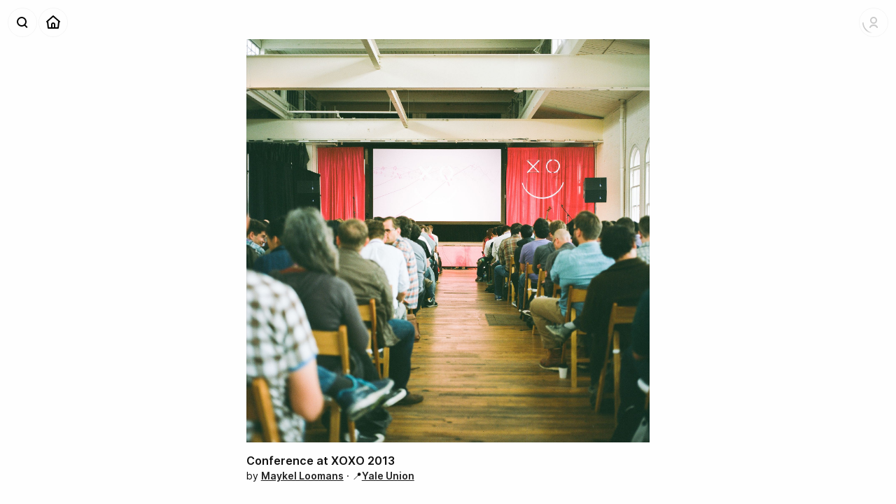

--- FILE ---
content_type: text/html; charset=utf-8
request_url: https://shoebox.photo/p/c74801g2ur46
body_size: 4580
content:
<!DOCTYPE html><html lang="en-US"><head><meta charSet="utf-8" data-next-head=""/><meta name="viewport" content="width=device-width, initial-scale=1" data-next-head=""/><title data-next-head="">Conference at XOXO 2013 — A photo by Maykel Loomans at Yale Union — Shoeboxᵅ</title><meta property="og:site_name" content="Shoebox" data-next-head=""/><meta name="description" content="Photo taken by Maykel Loomans." data-next-head=""/><meta property="og:description" content="Photo taken by Maykel Loomans." data-next-head=""/><meta property="og:title" content="Conference at XOXO 2013 — A photo by Maykel Loomans at Yale Union" data-next-head=""/><meta name="twitter:image:alt" content="Conference at XOXO 2013 — A photo by Maykel Loomans at Yale Union" data-next-head=""/><meta property="og:type" content="website" data-next-head=""/><meta property="og:image" content="https://d26914y69rmux1.cloudfront.net/thumbs/lg/2013-09_15250002_1g2ur40.jpg" data-next-head=""/><meta name="twitter:card" content="summary_large_image" data-next-head=""/><meta property="og:url" content="https://shoebox.photo/p/c74801g2ur46" data-next-head=""/><link rel="canonical" href="https://shoebox.photo/p/c74801g2ur46" data-next-head=""/><link rel="alternate" type="application/rss+xml" title="Recent Photos" href="https://shoebox.photo/rss/photos"/><link rel="apple-touch-icon" href="/apple-touch-icon.png"/><link rel="apple-touch-icon" sizes="180x180" href="/app-icons/apple-touch-icon-iphone-3x.png"/><link rel="apple-touch-icon" sizes="152x152" href="/app-icons/apple-touch-icon-ipad.png"/><link rel="apple-touch-icon" sizes="167x167" href="/app-icons/apple-touch-icon-ipad-pro.png"/><link rel="preload" href="/_next/static/css/9245ec642e2cf71d.css" as="style"/><meta name="sentry-trace" content="e4c05676f523ee2b413154a133aefb0f-dba54c33045a79eb-1"/><meta name="baggage" content="sentry-environment=vercel-production,sentry-release=b90be5775d8ae8e9281abfc790647dbd6e017bc9,sentry-trace_id=e4c05676f523ee2b413154a133aefb0f,sentry-sample_rate=1,sentry-transaction=GET%20%2Fp%2F%5Bupid%5D,sentry-sampled=true"/><link rel="stylesheet" href="/_next/static/css/9245ec642e2cf71d.css" data-n-g=""/><noscript data-n-css=""></noscript><script defer="" noModule="" src="/_next/static/chunks/polyfills-42372ed130431b0a.js"></script><script src="/_next/static/chunks/webpack-500d24135de08fe4.js" defer=""></script><script src="/_next/static/chunks/framework-7a9ac89d226ac572.js" defer=""></script><script src="/_next/static/chunks/main-07ac4ed51018c0c6.js" defer=""></script><script src="/_next/static/chunks/pages/_app-ebff4c2840f5b696.js" defer=""></script><script src="/_next/static/chunks/767-e598877b2eb4dd31.js" defer=""></script><script src="/_next/static/chunks/954-437bf3efc0456dd6.js" defer=""></script><script src="/_next/static/chunks/965-1e0a540fc6e3c04b.js" defer=""></script><script src="/_next/static/chunks/457-83698d2fe7ab9427.js" defer=""></script><script src="/_next/static/chunks/pages/p/%5Bupid%5D-aad4c16259d1ff09.js" defer=""></script><script src="/_next/static/g2srvMWRvL1n6EVJr-F5D/_buildManifest.js" defer=""></script><script src="/_next/static/g2srvMWRvL1n6EVJr-F5D/_ssgManifest.js" defer=""></script><style data-styled="" data-styled-version="6.1.14">.bqmQln{width:100%;}/*!sc*/
data-styled.g1[id="sc-85adb2cf-0"]{content:"bqmQln,"}/*!sc*/
.cyaRqW{display:flex;flex-direction:column;margin:0 auto;padding:0 2rem;box-sizing:border-box;max-width:1600px;}/*!sc*/
@media screen and (max-width:640px){.cyaRqW{padding:1rem 1rem;}}/*!sc*/
data-styled.g2[id="sc-85adb2cf-1"]{content:"cyaRqW,"}/*!sc*/
.csGqNM{position:fixed;top:0.5rem;left:4rem;width:20rem;z-index:100;transition:all 0.4s var(--AnimationCurve_Fast);pointer-events:none;opacity:0;transform:translate3d(0,-1rem,0);}/*!sc*/
.PersistentNavbar .csGqNM,.ScrolledState-Mid .csGqNM,.ScrolledState-End .csGqNM{top:0rem;left:3rem;}/*!sc*/
data-styled.g3[id="sc-b3b4539f-0"]{content:"csGqNM,"}/*!sc*/
.ezKcOX{border:none;font-weight:600;cursor:pointer;padding:0.5rem 0.75rem;font-size:1rem;background:#66f;color:#fff;}/*!sc*/
.ezKcOX:hover{background:#33f;}/*!sc*/
.ezKcOX:active{color:#fff;}/*!sc*/
data-styled.g4[id="sc-32678635-0"]{content:"ezKcOX,"}/*!sc*/
.kTQOeg .sc-ca54550c-0{font-size:1rem;line-height:1.5rem;}/*!sc*/
.kTQOeg .sc-ca54550c-3{font-size:0.875rem;line-height:1.25rem;}/*!sc*/
data-styled.g10[id="sc-ca54550c-5"]{content:"kTQOeg,"}/*!sc*/
.kaPFKI{display:flex;flex-direction:row;z-index:50;transform:translate3d(0,0,0);transition:all 0.4s var(--AnimationCurve_Fast);}/*!sc*/
data-styled.g16[id="sc-31cc3e41-0"]{content:"kaPFKI,"}/*!sc*/
.fwIevQ{display:flex;flex-direction:row-reverse;height:2.5rem;transition:all 0.4s var(--AnimationCurve_Fast);transform:translate3d(0,0,0);}/*!sc*/
data-styled.g17[id="sc-31cc3e41-1"]{content:"fwIevQ,"}/*!sc*/
.uLBWR{display:inline-block;width:2rem;height:2rem;}/*!sc*/
data-styled.g18[id="sc-31cc3e41-2"]{content:"uLBWR,"}/*!sc*/
.RQynl{position:relative;display:inline-block;overflow:hidden;opacity:0;width:0;height:1.5rem;transition:width 0.4s var(--AnimationCurve_Fast),height 0.4s var(--AnimationCurve_Fast);}/*!sc*/
.RQynl img{position:relative;left:-0.125rem;margin:-0.25rem;}/*!sc*/
data-styled.g19[id="sc-31cc3e41-3"]{content:"RQynl,"}/*!sc*/
.enmvet{position:relative;display:flex;padding:0.25rem;margin:0;min-width:2rem;background:rgba(255,255,255,0.4);border:none;border-radius:1.25rem;box-shadow:0 0 0 1px rgba(0,0,0,0.04);transform:translate3d(0,0,0);transition:all 0.2s var(--AnimationCurve_Fast);opacity:1;cursor:pointer;}/*!sc*/
.enmvet .sc-31cc3e41-2+.sc-31cc3e41-3{margin-left:-0.125rem;}/*!sc*/
.enmvet .sc-31cc3e41-3+.sc-31cc3e41-2{margin-left:-0.25rem;}/*!sc*/
.enmvet>*{position:relative;z-index:11;}/*!sc*/
.enmvet,.enmvet a{display:flex;flex-direction:row;align-items:center;}/*!sc*/
.enmvet:after{content:"";position:absolute;display:block;top:0;left:0;z-index:10;width:100%;height:100%;border-radius:1.25rem;background:#000;opacity:0;transform:scale(0.6);transition:transform 0.4s var(--AnimationCurve_Faster);pointer-events:none;}/*!sc*/
.enmvet:hover{box-shadow:inset 0 0 0 1px rgba(0,0,0,0.08);}/*!sc*/
.enmvet:hover:after{opacity:0.1;transform:scale(1);}/*!sc*/
.enmvet:hover .sc-31cc3e41-3{opacity:1;width:1.25rem;}/*!sc*/
.enmvet:active{background:transparent;transform:translate3d(0,0,0) scale(0.95);}/*!sc*/
.sc-31cc3e41-5+.sc-31cc3e41-5{margin-right:0.25rem;}/*!sc*/
.enmvet a{text-decoration:none;}/*!sc*/
.enmvet img{display:inline-block;width:2rem;height:2rem;}/*!sc*/
data-styled.g21[id="sc-31cc3e41-5"]{content:"enmvet,"}/*!sc*/
.cGByXK{position:absolute;top:2.5rem;right:0;padding:0.375rem 0;margin:0.25rem 0;transition:all 0.2s var(--AnimationCurve_Fast);transform:translate3d(0,-1rem,0);background:#fff;border-radius:6px;box-shadow:0 1px 12px rgba(0,0,0,0.08),0 0 0 0.5px rgba(0,0,0,0.1);opacity:0;pointer-events:none;}/*!sc*/
.cGByXK .sc-ca54550c-3{min-width:10rem;font-size:1rem;line-height:1.75rem;}/*!sc*/
data-styled.g22[id="sc-719624a-0"]{content:"cGByXK,"}/*!sc*/
.iXKhpH{padding:0.75rem;}/*!sc*/
data-styled.g24[id="sc-719624a-2"]{content:"iXKhpH,"}/*!sc*/
.iOgLVt{position:relative;border-radius:1rem;background:url("/static/icons/account-no-picture.svg") no-repeat;background-size:cover;opacity:0.2;margin-right:-0.5rem;}/*!sc*/
.iOgLVt img{border-radius:1rem;transform:scale(1);opacity:0;transition:opacity 0.4s var(--AnimationCurve_Fast);}/*!sc*/
.iOgLVt:after{content:"";display:block;position:absolute;top:0;left:0;width:100%;height:100%;background:url("/static/ui/loader.svg") no-repeat;background-size:cover;display:block;}/*!sc*/
data-styled.g28[id="sc-9e9ac7ca-2"]{content:"iOgLVt,"}/*!sc*/
.elgWgI .sc-31cc3e41-5{margin-right:0.25rem;}/*!sc*/
data-styled.g29[id="sc-ed147e53-0"]{content:"elgWgI,"}/*!sc*/
.iKiGLm{width:calc(100% - 13rem);margin:0 6.5rem;transition:padding 0.4s var(--AnimationCurve_Fast),opacity 0.4s var(--AnimationCurve_Fast);opacity:0;line-height:3rem;text-align:center;white-space:nowrap;text-overflow:ellipsis;overflow:hidden;}/*!sc*/
data-styled.g30[id="sc-ed147e53-1"]{content:"iKiGLm,"}/*!sc*/
.dHppLt{position:fixed;height:3rem;width:100%;transform:translate3d(0,0,0);transition:background 0.4s var(--AnimationCurve_Fast),box-shadow 0.4s var(--AnimationCurve_Fast);z-index:100;background:rgba(255,255,255,0);box-shadow:none;}/*!sc*/
.dHppLt .sc-ed147e53-1{padding:0.25rem 0;}/*!sc*/
.dHppLt .sc-ed147e53-0{position:absolute;top:0.75rem;left:0.75rem;}/*!sc*/
.dHppLt .sc-9e9ac7ca-1{position:absolute;top:0.75rem;right:0.75rem;display:flex;transition:all 0.4s var(--AnimationCurve_Fast);}/*!sc*/
.PersistentNavbar .dHppLt,.ScrolledState-Mid .dHppLt,.ScrolledState-End .dHppLt{background:rgba(255,255,255,0.8);box-shadow:0 1px 0 rgba(0,0,0,0.04),0 0 8px rgba(0,0,0,0.04);backdrop-filter:blur(12px) saturate(180%);}/*!sc*/
.PersistentNavbar .dHppLt .sc-ed147e53-0,.ScrolledState-Mid .dHppLt .sc-ed147e53-0,.ScrolledState-End .dHppLt .sc-ed147e53-0{top:0.25rem;left:0.25rem;}/*!sc*/
.PersistentNavbar .dHppLt .sc-9e9ac7ca-1,.ScrolledState-Mid .dHppLt .sc-9e9ac7ca-1,.ScrolledState-End .dHppLt .sc-9e9ac7ca-1{top:0.25rem;right:0.25rem;}/*!sc*/
.PersistentNavbar .dHppLt .sc-ed147e53-1,.ScrolledState-Mid .dHppLt .sc-ed147e53-1,.ScrolledState-End .dHppLt .sc-ed147e53-1{padding:0;opacity:1;}/*!sc*/
data-styled.g31[id="sc-ed147e53-2"]{content:"dHppLt,"}/*!sc*/
.eVNgBt{color:#ffe;opacity:0.01;}/*!sc*/
data-styled.g40[id="sc-70f4f0d1-3"]{content:"eVNgBt,"}/*!sc*/
.vluBY{filter:saturate(0);}/*!sc*/
.vluBY a{font-weight:600;text-decoration:underline;}/*!sc*/
data-styled.g42[id="sc-70f4f0d1-5"]{content:"vluBY,"}/*!sc*/
.dcsdl{min-width:20rem;min-height:calc(100vh - 6rem);padding:0;margin:-0.5rem 0 0;display:flex;align-items:center;}/*!sc*/
.dcsdl .sc-70f4f0d1-4{font-size:0.875rem;line-height:1rem;}/*!sc*/
@media (max-width:480px){.dcsdl{min-height:auto;margin:0;padding:0;}}/*!sc*/
data-styled.g44[id="sc-114d204e-0"]{content:"dcsdl,"}/*!sc*/
.kbLrQK{display:flex;flex-direction:column-reverse;width:auto;margin:0 auto;}/*!sc*/
@media (max-width:960px){.kbLrQK{height:auto;max-height:100%;min-height:auto;align-items:flex-start;}}/*!sc*/
data-styled.g45[id="sc-114d204e-1"]{content:"kbLrQK,"}/*!sc*/
.dnQIjt{display:flex;width:100%;max-width:100%;padding:0;margin:0 0 1rem;}/*!sc*/
data-styled.g46[id="sc-114d204e-2"]{content:"dnQIjt,"}/*!sc*/
.dPDtlQ{align-self:center;min-width:50%;position:relative;display:block;box-sizing:border-box;margin:0 auto;}/*!sc*/
.dPDtlQ img{display:block;width:auto;max-width:100%;height:auto;max-height:80vh;}/*!sc*/
.dPDtlQ:after{content:"";display:block;position:absolute;top:0;left:0;width:100%;height:100%;box-shadow:inset 0 0 0 1px rgba(0,0,0,0.05);}/*!sc*/
data-styled.g47[id="sc-114d204e-3"]{content:"dPDtlQ,"}/*!sc*/
.dRAfJJ{margin:0;}/*!sc*/
data-styled.g48[id="sc-114d204e-4"]{content:"dRAfJJ,"}/*!sc*/
.bGgwPv{width:100%;padding:0 0 1.5rem;display:flex;flex-direction:row;flex-grow:3;flex-shrink:0;justify-content:space-between;}/*!sc*/
data-styled.g49[id="sc-114d204e-5"]{content:"bGgwPv,"}/*!sc*/
.ldFhPs{margin:0 0 0.25rem;color:inherit;}/*!sc*/
data-styled.g50[id="sc-114d204e-6"]{content:"ldFhPs,"}/*!sc*/
.dDnFfO{background:rgba(255,255,255,0.9);box-shadow:0 0 0 1px rgba(0,0,0,0.04),0 0 8px rgba(0,0,0,0.04);backdrop-filter:blur(12px);border-radius:12px;width:100%;margin:0;}/*!sc*/
data-styled.g52[id="sc-6400cc6f-0"]{content:"dDnFfO,"}/*!sc*/
.dKMSzC{display:flex;flex-direction:column;max-height:calc(100vh - 1rem);}/*!sc*/
.ScrolledState-Mid .dKMSzC{max-height:calc(100vh);}/*!sc*/
.dKMSzC a{text-decoration:none;}/*!sc*/
data-styled.g53[id="sc-6400cc6f-1"]{content:"dKMSzC,"}/*!sc*/
.bEPqiL{overflow:auto;}/*!sc*/
data-styled.g54[id="sc-6400cc6f-2"]{content:"bEPqiL,"}/*!sc*/
.bfFiNj{padding:0.5rem;margin:0;}/*!sc*/
.bfFiNj input{width:100%;background:rgba(0,0,0,0.05);font-size:1rem;}/*!sc*/
data-styled.g55[id="sc-6400cc6f-3"]{content:"bfFiNj,"}/*!sc*/
.fDxWdK{width:100%;min-height:100vh;min-height:-webkit-fill-available;padding:0;display:flex;flex-direction:column;}/*!sc*/
data-styled.g57[id="sc-774bfed2-1"]{content:"fDxWdK,"}/*!sc*/
.dTjUVO{position:relative;height:100%;width:100%;box-sizing:border-box;transition:all 0.4s var(--AnimationCurve_Fast);transform:translate3d(0,0,0);padding:4rem 0 0;}/*!sc*/
.dTjUVO a{font-weight:600;color:#222;}/*!sc*/
@media (max-width:800px){.dTjUVO{transform:translate3d(0,0,0);padding:3rem 0 0!important;width:100%;}}/*!sc*/
data-styled.g58[id="sc-774bfed2-2"]{content:"dTjUVO,"}/*!sc*/
</style></head><body><link rel="preload" as="image" href="/static/icons/search-magnifier.svg"/><link rel="preload" as="image" href="/static/icons/home.svg"/><link rel="preload" as="image" href="/static/icons/account-no-picture.svg"/><link rel="preload" as="image" href="/static/icons/navbarbutton-disclosure-down.svg"/><link rel="preload" as="image" href="https://d26914y69rmux1.cloudfront.net/photos/2013-09_15250002_1g2ur40.jpg"/><div id="__next"><div class="sc-774bfed2-0 exKrqu"><div class="sc-774bfed2-1 fDxWdK"><div class="sc-ed147e53-2 dHppLt"><div class="sc-31cc3e41-0 sc-ed147e53-0 kaPFKI elgWgI"><span class="sc-31cc3e41-5 enmvet"><span class="sc-31cc3e41-2 uLBWR"><img src="/static/icons/search-magnifier.svg" alt="Search"/></span></span><span class="sc-31cc3e41-5 enmvet"><a href="/"><span class="sc-31cc3e41-2 uLBWR"><img src="/static/icons/home.svg" alt="Home"/></span></a></span></div><h1 class="sc-ed147e53-1 iKiGLm">Conference at XOXO 2013 — A photo by Maykel Loomans at Yale Union</h1><div class="sc-9e9ac7ca-1 hoVOAm"><div class="sc-9e9ac7ca-0 dYTgXb"><div class="sc-31cc3e41-1 fwIevQ"><span class="sc-31cc3e41-5 enmvet"><span class="sc-31cc3e41-2 sc-9e9ac7ca-2 uLBWR iOgLVt"><img alt="Logged Out Account" src="/static/icons/account-no-picture.svg"/></span><span class="sc-31cc3e41-3 RQynl"><img alt="" src="/static/icons/navbarbutton-disclosure-down.svg"/></span></span></div></div><div class="sc-719624a-0 cGByXK"><div class="sc-ca54550c-5 kTQOeg sc-719624a-1 sc-719624a-2 ksTPQq iXKhpH"><button buttonStyle="coached" buttonSize="medium" type="default" class="sc-32678635-0 ezKcOX">Login</button></div></div></div></div><div class="sc-b3b4539f-0 csGqNM"><div class="sc-6400cc6f-0 dDnFfO"><div class="sc-6400cc6f-1 dKMSzC"><div class="sc-6400cc6f-3 bfFiNj"><input type="text" placeholder="Find a person or a place ..."/></div><div class="sc-6400cc6f-2 bEPqiL"></div></div></div></div><section class="sc-774bfed2-2 dTjUVO"><section class="sc-85adb2cf-0 bqmQln"><div class="sc-85adb2cf-1 cyaRqW"><div class="sc-114d204e-0 dcsdl"><div class="sc-114d204e-1 kbLrQK"><div class="sc-114d204e-5 bGgwPv"><header class="sc-114d204e-4 dRAfJJ"><h2 class="sc-114d204e-6 ldFhPs">Conference at XOXO 2013</h2><div class="sc-70f4f0d1-4 bSWtiL"><span class="sc-70f4f0d1-5 vluBY">by <a href="/u/maykel">Maykel Loomans</a><span> · 📍<a href="/photos/place/yale-union">Yale Union</a></span><span class="sc-70f4f0d1-3 eVNgBt"> · <!-- -->February 19, 2021</span></span></div></header></div><div class="sc-114d204e-2 dnQIjt"><figure class="sc-114d204e-3 dPDtlQ"><img src="https://d26914y69rmux1.cloudfront.net/photos/2013-09_15250002_1g2ur40.jpg" alt="Conference at XOXO 2013 — A photo by Maykel Loomans at Yale Union"/></figure></div></div></div></div></section></section></div></div><div id="Modal"></div><style data-emotion-css="q2061w">.css-q2061w{box-sizing:border-box;max-height:100%;max-width:100%;overflow:hidden;padding:8px;pointer-events:none;position:fixed;z-index:1000;top:0;left:50%;-webkit-transform:translateX(-50%);-ms-transform:translateX(-50%);transform:translateX(-50%);}</style><div class="react-toast-notifications__container css-q2061w"></div></div><script id="__NEXT_DATA__" type="application/json">{"props":{"pageProps":{"photo":{"id":1000,"upid":"c74801g2ur46","title":"Conference at XOXO 2013","description":null,"image_filename":"2013-09_15250002_1g2ur40.jpg","date_taken":null,"date_added":1613720710,"place_id":118,"user_id":1,"is_published":true,"user":{"username":"maykel","fullname":"Maykel Loomans"},"place":{"id":118,"slug":"yale-union","name":"Yale Union","geo_lat":45.516832,"geo_long":-122.655499,"parent_id":62}}},"__N_SSG":true},"page":"/p/[upid]","query":{"upid":"c74801g2ur46"},"buildId":"g2srvMWRvL1n6EVJr-F5D","isFallback":false,"isExperimentalCompile":false,"gsp":true,"appGip":true,"scriptLoader":[]}</script></body></html>

--- FILE ---
content_type: text/css; charset=utf-8
request_url: https://shoebox.photo/_next/static/css/9245ec642e2cf71d.css
body_size: 1698
content:
/*! normalize.css v8.0.1 | MIT License | github.com/necolas/normalize.css */html{line-height:1.15;-webkit-text-size-adjust:100%}body{margin:0}main{display:block}h1{font-size:2em;margin:.67em 0}hr{box-sizing:initial;height:0;overflow:visible}pre{font-family:monospace,monospace;font-size:1em}a{background-color:initial}abbr[title]{border-bottom:none;text-decoration:underline;-webkit-text-decoration:underline dotted;text-decoration:underline dotted}b,strong{font-weight:bolder}code,kbd,samp{font-family:monospace,monospace;font-size:1em}small{font-size:80%}sub,sup{font-size:75%;line-height:0;position:relative;vertical-align:initial}sub{bottom:-.25em}sup{top:-.5em}img{border-style:none}button,input,optgroup,select,textarea{font-family:inherit;font-size:100%;line-height:1.15;margin:0}button,input{overflow:visible}button,select{text-transform:none}[type=button],[type=reset],[type=submit],button{-webkit-appearance:button}[type=button]::-moz-focus-inner,[type=reset]::-moz-focus-inner,[type=submit]::-moz-focus-inner,button::-moz-focus-inner{border-style:none;padding:0}[type=button]:-moz-focusring,[type=reset]:-moz-focusring,[type=submit]:-moz-focusring,button:-moz-focusring{outline:1px dotted ButtonText}fieldset{padding:.35em .75em .625em}legend{box-sizing:border-box;color:inherit;display:table;max-width:100%;padding:0;white-space:normal}progress{vertical-align:initial}textarea{overflow:auto}[type=checkbox],[type=radio]{box-sizing:border-box;padding:0}[type=number]::-webkit-inner-spin-button,[type=number]::-webkit-outer-spin-button{height:auto}[type=search]{-webkit-appearance:textfield;outline-offset:-2px}[type=search]::-webkit-search-decoration{-webkit-appearance:none}::-webkit-file-upload-button{-webkit-appearance:button;font:inherit}details{display:block}summary{display:list-item}[hidden],template{display:none}body,html{height:100%}html{-webkit-font-smoothing:antialiased}a,a:hover,a:link,a:visited{color:inherit}a img,fieldset{border:none}fieldset{padding:0}input.submit,input[type=submit]{font-weight:700;width:auto!important}input.checkbox,input.image,input.radio,input[type=checkbox],input[type=image],input[type=radio]{background:none!important;border:none!important;height:auto!important;width:auto!important}figure,h1 img,h2 img,h3 img,h4 img,h5 img,h6 img{margin:0}caption,th{text-align:left}.clear:after{clear:both;content:".";display:block;height:0;visibility:hidden;font-size:.01em!important;line-height:.01em!important}.clear{display:inline-block}* html .clear{height:1%}.clear{display:block}@font-face{font-family:Inter;font-style:normal;font-weight:300;font-display:swap;src:url(/static/fonts/Inter-Light.woff2?v=3.19) format("woff2"),url(/static/fonts/Inter-Light.woff?v=3.19) format("woff")}@font-face{font-family:Inter;font-style:italic;font-weight:300;font-display:swap;src:url(/static/fonts/Inter-LightItalic.woff2?v=3.19) format("woff2"),url(/static/fonts/Inter-LightItalic.woff?v=3.19) format("woff")}@font-face{font-family:Inter;font-style:normal;font-weight:400;font-display:swap;src:url(/static/fonts/Inter-Regular.woff2?v=3.19) format("woff2"),url(/static/fonts/Inter-Regular.woff?v=3.19) format("woff")}@font-face{font-family:Inter;font-style:italic;font-weight:400;font-display:swap;src:url(/static/fonts/Inter-Italic.woff2?v=3.19) format("woff2"),url(/static/fonts/Inter-Italic.woff?v=3.19) format("woff")}@font-face{font-family:Inter;font-style:normal;font-weight:500;font-display:swap;src:url(/static/fonts/Inter-Medium.woff2?v=3.19) format("woff2"),url(/static/fonts/Inter-Medium.woff?v=3.19) format("woff")}@font-face{font-family:Inter;font-style:italic;font-weight:500;font-display:swap;src:url(/static/fonts/Inter-MediumItalic.woff2?v=3.19) format("woff2"),url(/static/fonts/Inter-MediumItalic.woff?v=3.19) format("woff")}@font-face{font-family:Inter;font-style:normal;font-weight:600;font-display:swap;src:url(/static/fonts/Inter-SemiBold.woff2?v=3.19) format("woff2"),url(/static/fonts/Inter-SemiBold.woff?v=3.19) format("woff")}@font-face{font-family:Inter;font-style:italic;font-weight:600;font-display:swap;src:url(/static/fonts/Inter-SemiBoldItalic.woff2?v=3.19) format("woff2"),url(/static/fonts/Inter-SemiBoldItalic.woff?v=3.19) format("woff")}@font-face{font-family:Inter;font-style:normal;font-weight:700;font-display:swap;src:url(/static/fonts/Inter-Bold.woff2?v=3.19) format("woff2"),url(/static/fonts/Inter-Bold.woff?v=3.19) format("woff")}@font-face{font-family:Inter;font-style:italic;font-weight:700;font-display:swap;src:url(/static/fonts/Inter-BoldItalic.woff2?v=3.19) format("woff2"),url(/static/fonts/Inter-BoldItalic.woff?v=3.19) format("woff")}@font-face{font-family:Inter;font-style:normal;font-weight:800;font-display:swap;src:url(/static/fonts/Inter-ExtraBold.woff2?v=3.19) format("woff2"),url(/static/fonts/Inter-ExtraBold.woff?v=3.19) format("woff")}@font-face{font-family:Inter;font-style:italic;font-weight:800;font-display:swap;src:url(/static/fonts/Inter-ExtraBoldItalic.woff2?v=3.19) format("woff2"),url(/static/fonts/Inter-ExtraBoldItalic.woff?v=3.19) format("woff")}@font-face{font-family:Inter;font-style:normal;font-weight:900;font-display:swap;src:url(/static/fonts/Inter-Black.woff2?v=3.19) format("woff2"),url(/static/fonts/Inter-Black.woff?v=3.19) format("woff")}@font-face{font-family:Inter;font-style:italic;font-weight:900;font-display:swap;src:url(/static/fonts/Inter-BlackItalic.woff2?v=3.19) format("woff2"),url(/static/fonts/Inter-BlackItalic.woff?v=3.19) format("woff")}:root{--Font_Display:"Inter",-apple-system,BlinkMacSystemFont,"Helvetica Neue",Arial,Helvetica,sans-serif;--Font_Body:"Inter",-apple-system,BlinkMacSystemFont,"Helvetica Neue",Arial,Helvetica,sans-serif}html{font-size:100%}body{font-family:var(--Font_Body);color:var(--Color_Text_Dark);line-height:1.25em}h1,h2,h3,h4,h5,h6{color:#111;font-size:1rem;font-weight:600;margin:0 0 .5rem}h1,h2{font-family:var(--Font_Display)}h2{line-height:1.25rem}a,a:active,a:hover,a:link,a:visited{text-decoration:none;color:inherit}a,a:link{text-decoration:underline}a:hover{text-decoration:none}strong{font-weight:600}ol,p,ul{margin:0 0 .5rem}:root{--AnimationCurve_Normal:cubic-bezier(0.77,0,0.175,1);--AnimationCurve_Fast:cubic-bezier(0.19,1,0.22,1);--AnimationCurve_Faster:cubic-bezier(0.1,1,0.3,1)}@keyframes infinite-spinning{0%{transform:rotate(0deg)}50%{transform:rotate(180deg)}to{transform:rotate(1turn)}}button,input,select,textarea{border:1px solid #e8e8e8;border-radius:5px;background:#f8f8f8;box-sizing:border-box;outline:0;-webkit-appearance:none}input,select,textarea{padding:.5rem}select{padding:5px;font-weight:600}button,input[type=submit]{padding:.5rem .75rem;font-size:1rem;font-weight:600;background:#fff;transition:all .2s var(--AnimationCurve_Fast)}button[disabled],input[disabled]{opacity:.5;cursor:default}button:not([disabled]):hover,input[type=submit]:not([disabled]):hover{background:#fafafa}button:active,input[type=submit]:active{transform:scale(.97);color:#000}:root{--Color_Text_Dark:#111;--Color_Text_Medium:#666;--Shadow_Floating:0 1px 16px #0000001a,0 0 1px #00000080,0 0 0.5px #00000080;--Shadow_Raised:0 0 0 0.5px #0000001f,0 1px 24px #0000000a}body{background:#fefefe}a{cursor:pointer}hr{height:1rem;border:none;border-bottom:1px solid #ccc;margin-bottom:1.5rem}code{font-family:Menlo,Consolas,Monaco,Courier New,Courier,monospace;font-size:.875rem;background:#fff;color:#999;border:1px solid #eee;border-radius:4px;padding:.5rem .75rem}

--- FILE ---
content_type: application/javascript; charset=utf-8
request_url: https://shoebox.photo/_next/static/chunks/457-83698d2fe7ab9427.js
body_size: 6569
content:
!function(){try{var e="undefined"!=typeof window?window:"undefined"!=typeof global?global:"undefined"!=typeof self?self:{},t=(new e.Error).stack;t&&(e._sentryDebugIds=e._sentryDebugIds||{},e._sentryDebugIds[t]="ee469ab3-89ea-4df6-8181-918357331d7d",e._sentryDebugIdIdentifier="sentry-dbid-ee469ab3-89ea-4df6-8181-918357331d7d")}catch(e){}}();"use strict";(self.webpackChunk_N_E=self.webpackChunk_N_E||[]).push([[457],{1302:(e,t,i)=>{i.d(t,{Ay:()=>a,W0:()=>s});var n=i(4848);i(6540);var o=i(3540);let r=o.Ay.section.withConfig({componentId:"sc-85adb2cf-0"})(["width:100%;"]),s=o.Ay.div.withConfig({componentId:"sc-85adb2cf-1"})(["display:flex;flex-direction:column;margin:0 auto;padding:0 2rem;box-sizing:border-box;max-width:1600px;@media screen and (max-width:640px){padding:1rem 1rem;}"]),a=e=>{let{className:t,children:i}=e;return(0,n.jsx)(r,{className:t,children:(0,n.jsx)(s,{children:i})})}},5457:(e,t,i)=>{i.d(t,{gZ:()=>el,Ay:()=>ed});var n=i(4848),o=i(3368),r=i.n(o),s=i(6715),a=i(6540),c=i(3540);let l=c.Ay.div.withConfig({componentId:"sc-b3b4539f-0"})(["position:fixed;top:0.5rem;left:4rem;width:20rem;z-index:100;transition:all 0.4s var(--AnimationCurve_Fast);pointer-events:",";opacity:",";transform:translate3d(0,",",0);.PersistentNavbar &,.ScrolledState-Mid &,.ScrolledState-End &{top:0rem;left:3rem;}"],e=>e.isOpen?"all":"none",e=>e.isOpen?1:0,e=>e.isOpen?"0":"-1rem"),d=e=>{let{children:t,isOpen:i}=e;return(0,n.jsx)(l,{isOpen:i,children:t})};var h=i(7528),m=i(5456),p=i(609),u=i(6116),g=i(9996),f=i.n(g),x=i(1106),b=i.n(x),y=i(7743),v=i(8415);let w=e=>{let{user:t,itemCount:i}=e,o=void 0!==t.fullname&&null!=t.fullname&&""!==t.fullname?(0,n.jsxs)(n.Fragment,{children:[(0,n.jsx)(k,{children:t.fullname}),(0,n.jsxs)(I,{children:["(",t.username,")"]})]}):(0,n.jsx)(n.Fragment,{children:(0,n.jsx)(k,{children:t.username})});return(0,n.jsx)(y.y2,{children:(0,n.jsxs)(b(),{href:"/u/[username]",as:"/u/".concat(t.username),children:[o,i>0&&(0,n.jsx)(S,{children:i})]})},t.username)},j=e=>{let{set:t,itemCount:i}=e,o=void 0!==t.user.fullname&&null!=t.user.fullname&&""!==t.user.fullname?t.user.fullname:t.user.username;return(0,n.jsx)(y.y2,{children:(0,n.jsxs)(b(),{href:"/s/[set_upid]",as:"/s/".concat(t.upid),children:[(0,n.jsx)(k,{children:t.title}),(0,n.jsxs)(I,{children:[" by ",o]}),i>0&&(0,n.jsx)(S,{children:i})]})},t.upid)},A=e=>{let{place:t,itemCount:i}=e;return(0,n.jsx)(y.y2,{children:(0,n.jsxs)(b(),{href:"/photos/place/[place_slug]",as:"/photos/place/".concat(t.slug),children:[t.name,i>0&&(0,n.jsx)(S,{children:i})]})},t.slug)},C=c.Ay.nav.withConfig({componentId:"sc-40626be-0"})(["position:relative;z-index:10;margin:0;padding:0 0 0.5rem;white-space:nowrap;button{padding:0.375rem;}&:not(:last-of-type){border-bottom:1px solid rgba(0,0,0,0.1);}"]),k=c.Ay.span.withConfig({componentId:"sc-40626be-1"})([""]),I=c.Ay.span.withConfig({componentId:"sc-40626be-2"})(["color:#888;"]),_=c.Ay.div.withConfig({componentId:"sc-40626be-3"})(["padding:0.25rem 1rem 0;button{font-size:0.75rem;}"]),S=c.Ay.span.withConfig({componentId:"sc-40626be-4"})(["position:relative;display:inline-block;margin:0 0 0 0.125rem;color:rgba(0,0,0,0.4);"]),z=e=>{let{objectType:t,items:i=[],slugSection:o,slugPropertyName:r,title:s,filter:c="",showCount:l=!1,initialShowAll:d=!1}=e,[h,m]=(0,a.useState)(d),p=i;if(p.length<1)return(0,n.jsx)(a.Fragment,{});p.sort((e,t)=>(0,v.h)(e,t,r)),p.sort((e,t)=>(0,v.h)(e,t,"photo_count"));let u=(e=>{let{objectType:t,items:i,limit:o=0,showCount:r=!1}=e,a=0;return p=p.filter(e=>e.photo_count>0),""===c?(p=p.filter((e,t)=>t<6),s="Suggested "+s):p=(p=p.filter(e=>void 0!==e.searchableString&&e.searchableString.toLowerCase().indexOf(c.toLowerCase())>-1)).filter((e,t)=>t<6),p.map((e,i)=>{if(a++,o&&a>o)return!1;let s=r?e.photo_count:0;return"set"===t?(0,n.jsx)(j,{set:e,itemCount:s},i):"user"===t?(0,n.jsx)(w,{user:e,itemCount:s},i):"place"===t?(0,n.jsx)(A,{place:e,itemCount:s},i):void 0})})(h?{objectType:t,items:i}:{objectType:t,items:i,limit:8});if(u.length<1)return"";let g=u.length>8&&(0,n.jsx)(_,{children:h?(0,n.jsx)("button",{type:"button",onClick:()=>m(!1),children:"View Less"}):(0,n.jsx)("button",{type:"button",onClick:()=>m(!0),children:"View All"})});return(0,n.jsx)(C,{children:(0,n.jsxs)(y.Qy,{children:[(0,n.jsx)(y.VF,{title:s}),(0,n.jsx)(y.Ay,{children:u}),g]})})},P=c.Ay.div.withConfig({componentId:"sc-6400cc6f-0"})(["background:rgba(255,255,255,0.9);box-shadow:0 0 0 1px rgba(0,0,0,0.04),0 0 8px rgba(0,0,0,0.04);backdrop-filter:blur(12px);border-radius:12px;width:100%;margin:0;"]),F=c.Ay.div.withConfig({componentId:"sc-6400cc6f-1"})(["display:flex;flex-direction:column;max-height:calc(100vh - 1rem);.ScrolledState-Mid &{max-height:calc(100vh);}a{text-decoration:none;}"]),L=c.Ay.div.withConfig({componentId:"sc-6400cc6f-2"})(["overflow:auto;"]),D=c.Ay.div.withConfig({componentId:"sc-6400cc6f-3"})(["padding:0.5rem;margin:0;input{width:100%;background:rgba(0,0,0,0.05);font-size:1rem;}"]),N=()=>{let[e,t]=(0,a.useState)(""),{data:i,error:o}=(0,p.Ay)(f().appDomain+"/api/search",u.A),r=null!=i?i:{users:[],places:[],sets:[]},s=r.users.map(e=>(0,m._)((0,h._)({},e),{searchableString:"".concat(e.username," ").concat(e.fullname)})),c=r.places.map(e=>(0,m._)((0,h._)({},e),{searchableString:e.name})),l=r.sets.map(e=>(0,m._)((0,h._)({},e),{searchableString:"".concat(e.title," ").concat(e.user.fullname," ").concat(e.user.username)}));return(0,n.jsx)(P,{children:(0,n.jsxs)(F,{children:[(0,n.jsx)(D,{children:(0,n.jsx)("input",{type:"text",onChange:e=>{t(e.target.value)},placeholder:"Find a person or a place ..."})}),(0,n.jsxs)(L,{children:[(0,n.jsx)(z,{objectType:"user",title:"People",slugSection:"u",slugPropertyName:"username",items:s,filter:e,showCount:!1}),(0,n.jsx)(z,{objectType:"place",title:"Places",slugSection:"photos/place",slugPropertyName:"slug",items:c,filter:e,showCount:!1}),(0,n.jsx)(z,{objectType:"set",title:"Photo Sets",slugSection:"s",slugPropertyName:"id",items:l,filter:e,showCount:!1})]})]})})};var O=i(6351),V=i(3013);let H=e=>{let{isVisible:t,className:i,children:o}=e;return(0,n.jsx)(M,{isVisible:t,className:i,children:o})},M=c.Ay.div.withConfig({componentId:"sc-719624a-0"})(["position:absolute;top:2.5rem;right:0;padding:0.375rem 0;margin:0.25rem 0;transition:all 0.2s var(--AnimationCurve_Fast);transform:translate3d(0,-1rem,0);background:#fff;border-radius:6px;box-shadow:0 1px 12px rgba(0,0,0,0.08),0 0 0 0.5px rgba(0,0,0,0.1);opacity:0;pointer-events:none;",";","{min-width:10rem;font-size:1rem;line-height:1.75rem;}"],e=>e.isVisible?(0,c.AH)(["transform:translate3d(0,0,0);opacity:1;pointer-events:auto;"]):(0,c.AH)([""]),y.tJ),E=(0,c.Ay)(y.Qy).withConfig({componentId:"sc-719624a-1"})([""]),W=(0,c.Ay)(E).withConfig({componentId:"sc-719624a-2"})(["padding:0.75rem;"]);(0,c.Ay)(y.tJ).withConfig({componentId:"sc-719624a-3"})([""]);let T=e=>{let{isVisible:t=!1,user:i,signOut:o}=e;return(0,n.jsx)(H,{isVisible:t,children:(0,n.jsx)(y.Qy,{children:(0,n.jsxs)(y.Ay,{children:[(0,n.jsx)(y.y2,{children:(0,n.jsx)(b(),{href:"/u/".concat(i.data.username),children:"View Profile"})}),(0,n.jsx)(y.M_,{}),(0,n.jsx)(y.y2,{children:(0,n.jsx)(b(),{href:"/editor/profile",children:"Edit Profile"})}),(0,n.jsx)(y.y2,{children:(0,n.jsx)(b(),{href:"/editor/photos",children:"Edit Photos"})}),(0,n.jsx)(y.y2,{children:(0,n.jsx)(b(),{href:"/editor/photo-sets",children:"Edit Photo Sets"})}),(0,n.jsx)(y.M_,{}),(0,n.jsx)(y.y2,{children:(0,n.jsx)("button",{onClick:o,children:"Log out"})})]})})})};var q=i(483);let Q=e=>{let{signIn:t,isVisible:i=!1}=e;return(0,n.jsx)(H,{isVisible:i,children:(0,n.jsx)(W,{children:(0,n.jsx)(q.A,{buttonStyle:"coached",onClick:()=>{t()},children:"Login"})})})},J=c.Ay.div.withConfig({componentId:"sc-9e9ac7ca-0"})([""]),U=c.Ay.div.withConfig({componentId:"sc-9e9ac7ca-1"})([""]),B=(0,c.Ay)(O.O0).withConfig({componentId:"sc-9e9ac7ca-2"})(['position:relative;border-radius:1rem;background:url("/static/icons/account-no-picture.svg") no-repeat;background-size:cover;opacity:',";margin-right:",";img{border-radius:1rem;transform:",";opacity:",';transition:opacity 0.4s var(--AnimationCurve_Fast);}&:after{content:"";display:block;position:absolute;top:0;left:0;width:100%;height:100%;background:url("/static/ui/loader.svg") no-repeat;background-size:cover;display:',";}"],e=>e.isLoggedIn?"1":"0.2",e=>e.isLoggedIn?"0":"-0.5rem",e=>e.isLoggedIn?"scale(0.875)":"scale(1)",e=>e.isLoggedIn?"1":"0",e=>e.isLoading?"block":"none"),R=()=>{let{data:e,status:t}=(0,V.useSession)(),[i,o]=(0,a.useState)(!1),r="loading"===t;return null==e||void 0===e.user?(0,n.jsxs)(U,{children:[(0,n.jsx)(J,{children:(0,n.jsx)(O.yr,{children:(0,n.jsxs)(O.Ay,{onClick:()=>{o(!i)},isActive:i,children:[(0,n.jsx)(B,{isLoading:r,children:(0,n.jsx)("img",{alt:"Logged Out Account",src:"/static/icons/account-no-picture.svg"})}),(0,n.jsx)(O.im,{children:(0,n.jsx)("img",{alt:"",src:"/static/icons/navbarbutton-disclosure-down.svg"})})]})})}),(0,n.jsx)(Q,{signIn:()=>{(0,V.signIn)()},isVisible:i})]}):(0,n.jsxs)(U,{children:[(0,n.jsx)(J,{children:(0,n.jsxs)(O.yr,{children:[(0,n.jsxs)(O.Ay,{onClick:()=>{o(!i)},isActive:i,children:[(0,n.jsx)(B,{isLoggedIn:!0,isLoading:r,children:""!==e.user.data.profile_picture&&null!==e.user.data.profile_picture?(0,n.jsx)("img",{src:f().profilePicturePath+e.user.data.profile_picture,alt:e.user.data.username}):null}),(0,n.jsx)(O.im,{children:(0,n.jsx)("img",{alt:"",src:"/static/icons/navbarbutton-disclosure-down.svg"})})]}),(0,n.jsx)(O.Ay,{children:(0,n.jsx)(b(),{href:"/editor/upload",children:(0,n.jsx)("img",{alt:"Upload",src:"/static/icons/upload.svg"})})})]})}),(0,n.jsx)(T,{isVisible:i,user:e.user,signOut:()=>(0,V.signOut)()})]})},G=(0,c.Ay)(O.qz).withConfig({componentId:"sc-ed147e53-0"})(["","{margin-right:0.25rem;}"],O.Ay),X=c.Ay.h1.withConfig({componentId:"sc-ed147e53-1"})(["width:calc(100% - 13rem);margin:0 6.5rem;transition:padding 0.4s var(--AnimationCurve_Fast),opacity 0.4s var(--AnimationCurve_Fast);opacity:0;line-height:3rem;text-align:center;white-space:nowrap;text-overflow:ellipsis;overflow:hidden;"]),Z=c.Ay.div.withConfig({componentId:"sc-ed147e53-2"})(["position:fixed;height:3rem;width:100%;transform:translate3d(0,0,0);transition:background 0.4s var(--AnimationCurve_Fast),box-shadow 0.4s var(--AnimationCurve_Fast);z-index:100;background:rgba(255,255,255,0);box-shadow:none;","{padding:0.25rem 0;}","{position:absolute;top:0.75rem;left:0.75rem;}","{position:absolute;top:0.75rem;right:0.75rem;display:flex;transition:all 0.4s var(--AnimationCurve_Fast);}.PersistentNavbar &,.ScrolledState-Mid &,.ScrolledState-End &{background:rgba(255,255,255,0.8);box-shadow:0 1px 0 rgba(0,0,0,0.04),0 0 8px rgba(0,0,0,0.04);backdrop-filter:blur(12px) saturate(180%);","{top:0.25rem;left:0.25rem;}","{top:0.25rem;right:0.25rem;}","{padding:0;opacity:1;}}"],X,G,U,G,U,X),K=e=>{let{title:t="Shoebox",searchIsOpen:i,toggleSearch:o}=e,r="/"===(0,s.useRouter)().pathname;return(0,n.jsxs)(Z,{children:[(0,n.jsxs)(G,{children:[(0,n.jsx)(O.Ay,{onClick:o,isActive:i,children:(0,n.jsx)(O.O0,{children:(0,n.jsx)("img",{src:"/static/icons/search-magnifier.svg",alt:"Search"})})}),(0,n.jsx)(O.Ay,{isVisible:!r,children:(0,n.jsx)(b(),{href:"/",passHref:!0,children:(0,n.jsx)(O.O0,{children:(0,n.jsx)("img",{src:"/static/icons/home.svg",alt:"Home"})})})})]}),(0,n.jsx)(X,{children:t}),(0,n.jsx)(R,{})]})};var Y=i(1302),$=i(4418);let ee=c.Ay.svg.withConfig({componentId:"sc-f227f0d8-0"})(["transition:fill 0.5s var(--AnimationCurve);fill:",";"],e=>e.isLoading?"#444":"#060606"),et=()=>(0,n.jsx)(ee,{xmlns:"http://www.w3.org/2000/svg",xmlnsXlink:"http://www.w3.org/1999/xlink",version:"1.1",x:"0px",y:"0px",viewBox:"0 0 160 160",enableBackground:"new 0 0 160 160",xmlSpace:"preserve",isLoading:!1,children:(0,n.jsx)("path",{className:"svgLogo",d:"M80.494 0.496c-44.185 0-80.006 35.821-80.006 80.006c0 29.4 15.9 55.1 39.5 68.967V35.971 l40.538 40.54l40.54-40.54v79.426h31.469c5.12-10.546 7.997-22.384 7.997-34.895C160.501 36.3 124.7 0.5 80.5 0.496z M115.389 49.599L80.494 84.494L45.601 49.599v102.913c10.546 5.1 22.4 8 34.9 8 c29.387 0 55.058-15.854 68.968-39.466h-34.072V49.599z"})}),ei=c.Ay.div.withConfig({componentId:"sc-eeb33e29-0"})(["width:100%;height:100%;a,a:hover{width:100%;height:100%;text-decoration:none;display:block;}"]),en=(0,c.Ay)(e=>{var{className:t}=e;return(0,$._)(e,["className"]),(0,n.jsx)(ei,{className:t,children:(0,n.jsx)(b(),{href:"http://maykelloomans.com/",passHref:!0,children:(0,n.jsx)(et,{})})})}).withConfig({componentId:"sc-2215d61f-0"})(["position:relative;top:1rem;right:0;height:2rem;width:2rem;opacity:0.5;transition:opacity 0.2s ease-out;&:hover{opacity:1;}"]),eo=(0,c.Ay)(Y.Ay).withConfig({componentId:"sc-2215d61f-1"})(["background:#eee;","{position:relative;display:flex;flex-direction:row;justify-content:space-between;}strong{display:block;margin:0 0 0.5rem;opacity:0.5;font-weight:600;}p{font-size:0.875rem;line-height:1rem;}a{font-weight:500;}"],Y.W0),er=c.Ay.div.withConfig({componentId:"sc-2215d61f-2"})(["width:50%;padding:1rem 0;"]),es=()=>(0,n.jsxs)(eo,{children:[(0,n.jsxs)(er,{children:[(0,n.jsx)("strong",{children:"Shoeboxᵅ"}),(0,n.jsxs)("p",{children:["Shoebox is a project by"," ",(0,n.jsx)(b(),{href:"http://maykelloomans.com/",children:"Maykel Loomans"})," that is currently in a prototyping stage."]}),(0,n.jsxs)("p",{children:["If you have any ideas, or bump in to any issues, please"," ",(0,n.jsx)(b(),{href:"mailto:shoebox@maykelloomans.com",children:"reach out!"})]})]}),(0,n.jsx)(er,{}),(0,n.jsx)(en,{})]}),ea=c.Ay.div.withConfig({componentId:"sc-774bfed2-0"})([""]),ec=c.Ay.div.withConfig({componentId:"sc-774bfed2-1"})(["width:100%;min-height:100vh;min-height:-webkit-fill-available;padding:0;display:flex;flex-direction:column;"]),el=c.Ay.section.withConfig({componentId:"sc-774bfed2-2"})(["position:relative;height:100%;width:100%;box-sizing:border-box;transition:all 0.4s var(--AnimationCurve_Fast);transform:translate3d(0,0,0);padding:4rem 0 0;a{font-weight:600;color:#222;}@media (max-width:800px){&{transform:translate3d(0,0,0);padding:3rem 0 0 !important;width:100%;}}"]),ed=e=>{let{title:t="",headerTitle:i="",canonicalUrl:o="",ogTags:c={},className:l,children:h}=e,m=(0,s.useRouter)(),[p,u]=(0,a.useState)(!1),[g,f]=(0,a.useState)(!1),x=""!==t?"".concat(t," — Shoeboxᵅ"):"Shoeboxᵅ",b=""!==t?t:x,y="/"===m.pathname?(0,n.jsx)(es,{}):null;(0,a.useEffect)(()=>{f("/"!==m.pathname),p?(document.body.classList.add("Search-Open"),document.body.classList.remove("Search-Closed")):(document.body.classList.add("Search-Closed"),document.body.classList.remove("Search-Open"))},[m.pathname,p]);let v=[(0,n.jsx)("meta",{name:"description",content:c.description||"Shoebox is a simple photo sharing platform for people to quickly share your favorite photos to the web."},"description"),(0,n.jsx)("meta",{property:"og:description",content:c.description||"Shoebox is a simple photo sharing platform for people to quickly share your favorite photos to the web."},"ogDescription")];return c.title&&v.push((0,n.jsx)("meta",{property:"og:title",content:c.title},"title"),(0,n.jsx)("meta",{name:"twitter:image:alt",content:c.title},"imagealt")),c.type&&v.push((0,n.jsx)("meta",{property:"og:type",content:c.type},"type")),c.image&&v.push((0,n.jsx)("meta",{property:"og:image",content:c.image},"image"),(0,n.jsx)("meta",{name:"twitter:card",content:"summary_large_image"},"twittercard")),c.url&&v.push((0,n.jsx)("meta",{property:"og:url",content:c.url},"url")),o&&v.push((0,n.jsx)("link",{rel:"canonical",href:o},"canonical")),(0,n.jsxs)(ea,{className:l,children:[(0,n.jsxs)(r(),{children:[(0,n.jsx)("title",{children:x}),(0,n.jsx)("meta",{property:"og:site_name",content:"Shoebox"}),v]}),(0,n.jsxs)(ec,{children:[(0,n.jsx)(K,{title:b,searchIsOpen:p,toggleSearch:()=>u(!p)}),(0,n.jsx)(d,{isOpen:p,children:(0,n.jsx)(N,{})}),(0,n.jsx)(el,{children:h}),y]})]})}},7743:(e,t,i)=>{i.d(t,{Ay:()=>g,Gp:()=>s,M_:()=>l,Qy:()=>p,VF:()=>a,tJ:()=>d,y2:()=>h});var n=i(4848),o=i(483),r=i(3540);let s=r.Ay.h2.withConfig({componentId:"sc-ca54550c-0"})(["position:relative;display:flex;flex-direction:row;justify-content:space-between;margin:0;padding:0;span{display:block;padding:0.5rem 0.75rem;}","{margin:0.375rem;}"],o.U),a=e=>{let{title:t="",className:i,children:o}=e;return(0,n.jsx)(s,{className:i,children:(0,n.jsxs)(n.Fragment,{children:[(0,n.jsx)("span",{children:t}),o]})})},c=r.Ay.strong.withConfig({componentId:"sc-ca54550c-1"})(["position:absolute;right:0.25rem;top:0;padding:0.25rem 0.5rem;cursor:pointer;opacity:0;z-index:20;"]),l=r.Ay.li.withConfig({componentId:"sc-ca54550c-2"})(["border-bottom:1px solid #eee;padding-bottom:0.375rem;margin-bottom:0.375rem;"]),d=r.Ay.li.withConfig({componentId:"sc-ca54550c-3"})(["position:relative;min-width:10rem;padding:0 0.25rem;white-space:nowrap;& > span > a{display:flex;padding:0.25rem 0.5rem;margin:-0.125rem 0;border-radius:4px;transition:all 0.3s var(--AnimationCurve_Fast);max-width:100%;box-sizing:border-box;overflow:hidden;font-weight:400;text-overflow:ellipsis;text-decoration:none;}& > span > a{display:flex;gap:4px;}&:hover{& > span > a{background:rgba(0,0,0,0.05);color:#111 !important;}","{opacity:0.5;}",":hover{opacity:1;}}a{text-decoration:none;}"],c,c),h=e=>{let{actionLabel:t="",actionCall:i=!1,className:o,children:r}=e;return(0,n.jsx)(d,{className:o,children:(0,n.jsxs)("span",{children:[r,t&&(0,n.jsx)(c,{onClick:i,children:t})]})})},m=r.Ay.ul.withConfig({componentId:"sc-ca54550c-4"})(["list-style:none;padding:0;margin:0;"]),p=e=>{let{className:t,children:i}=e;return(0,n.jsx)(u,{className:t,children:i})},u=r.Ay.div.withConfig({componentId:"sc-ca54550c-5"})(["","{font-size:1rem;line-height:1.5rem;}","{font-size:0.875rem;line-height:1.25rem;}"],s,d),g=m},483:(e,t,i)=>{i.d(t,{A:()=>l,U:()=>c});var n=i(7528),o=i(5456),r=i(4418),s=i(4848);i(6540);var a=i(3540);let c=a.Ay.button.withConfig({componentId:"sc-32678635-0"})(["border:none;font-weight:600;cursor:pointer;"," ",";"],e=>{let{buttonSize:t}=e;switch(t){case"icon":return(0,a.AH)(["padding:0rem 0.25rem;font-size:1rem;img{display:block;}"]);case"small":return(0,a.AH)(["padding:0.25rem 0.75rem;font-size:1rem;"]);case"large":return(0,a.AH)(["padding:0.5rem 0.75rem;font-size:1.125rem;"]);default:return(0,a.AH)(["padding:0.5rem 0.75rem;font-size:1rem;"])}},e=>{let{buttonStyle:t}=e;switch(t){case"delete":return(0,a.AH)(["background:#f66;color:#fff;&:hover{background:#f33;}&:active{color:#fff;}"]);case"coached":return(0,a.AH)(["background:#66f;color:#fff;&:hover{background:#33f;}&:active{color:#fff;}"]);default:return(0,a.AH)(["box-shadow:0 0 8px 1px rgba(0,0,0,0.02),0 0 0 1px rgba(0,0,0,0.1);background:#fff;color:#111;&:hover{background:#fefefe;box-shadow:0 0 8px 0 rgba(0,0,0,0.02),0 0 0 1px rgba(0,0,0,0.1);}&:active{background:#eee;box-shadow:0 0 0 1px rgba(0,0,0,0.1);}"])}}),l=e=>{var{buttonSize:t="medium",buttonStyle:i="default",buttonType:a="default",className:l,children:d}=e,h=(0,r._)(e,["buttonSize","buttonStyle","buttonType","className","children"]);return(0,s.jsx)(c,(0,o._)((0,n._)({className:l,buttonStyle:i,buttonSize:t,type:a},h),{children:d}))}},6351:(e,t,i)=>{i.d(t,{Ay:()=>c,O0:()=>s,im:()=>a,qz:()=>o,yr:()=>r});var n=i(3540);let o=n.Ay.div.withConfig({componentId:"sc-31cc3e41-0"})(["display:flex;flex-direction:row;z-index:50;transform:translate3d(0,0,0);transition:all 0.4s var(--AnimationCurve_Fast);"]),r=n.Ay.div.withConfig({componentId:"sc-31cc3e41-1"})(["display:flex;flex-direction:row-reverse;height:2.5rem;transition:all 0.4s var(--AnimationCurve_Fast);transform:translate3d(0,0,0);"]),s=n.Ay.span.withConfig({componentId:"sc-31cc3e41-2"})(["display:inline-block;width:2rem;height:2rem;"]),a=n.Ay.span.withConfig({componentId:"sc-31cc3e41-3"})(["position:relative;display:inline-block;overflow:hidden;opacity:0;width:0;height:1.5rem;transition:width 0.4s var(--AnimationCurve_Fast),height 0.4s var(--AnimationCurve_Fast);img{position:relative;left:-0.125rem;margin:-0.25rem;}"]);n.Ay.span.withConfig({componentId:"sc-31cc3e41-4"})(["display:inline-block;padding:0 0.625rem;font-size:0.875rem;font-weight:600;"]);let c=n.Ay.span.attrs(e=>{let{isVisible:t,isActive:i}=e;return{isVisible:t||!0,isActive:i||!1}}).withConfig({componentId:"sc-31cc3e41-5"})(["position:relative;display:flex;padding:0.25rem;margin:0;min-width:2rem;background:rgba(255,255,255,0.4);border:none;border-radius:1.25rem;box-shadow:0 0 0 1px rgba(0,0,0,0.04);transform:translate3d(0,0,0);transition:all 0.2s var(--AnimationCurve_Fast);opacity:",";cursor:pointer;"," + ","{margin-left:-0.125rem;}"," + ",'{margin-left:-0.25rem;}& > *{position:relative;z-index:11;}&,& a{display:flex;flex-direction:row;align-items:center;}&:after{content:"";position:absolute;display:block;top:0;left:0;z-index:10;width:100%;height:100%;border-radius:1.25rem;background:#000;opacity:0;transform:scale(0.6);transition:transform 0.4s var(--AnimationCurve_Faster);pointer-events:none;}'," &:hover{box-shadow:inset 0 0 0 1px rgba(0,0,0,0.08);&:after{opacity:0.1;transform:scale(1);}","{opacity:1;width:1.25rem;}}&:active{background:transparent;transform:translate3d(0,0,0) scale(0.95);}& + &{margin-right:0.25rem;}a{text-decoration:none;}img{display:inline-block;width:2rem;height:2rem;}"],e=>e.isVisible?"1":"0",s,a,a,s,e=>e.isActive?"&,":"",a)},6116:(e,t,i)=>{i.d(t,{A:()=>r});var n=i(9874),o=i.n(n);let r=async e=>{let t=await o()(e,{});if(t.ok)return t.json();throw Error("Failed to fetch from ".concat(e))}},8415:(e,t,i)=>{i.d(t,{A:()=>o,h:()=>n});let n=(e,t,i)=>void 0===e[i]&&void 0===t[i]?0:void 0===e[i]?1:void 0===t[i]?-1:t[i]-e[i],o=(e,t)=>e.sort((e,i)=>n(e,i,t))},9996:e=>{let t={appDomain:"https://shoebox-production.up.railway.app",cloudfrontDomain:"d26914y69rmux1.cloudfront.net",s3Domain:"s3.us-east-2.amazonaws.com",s3DomainWithPath:"https://d26914y69rmux1.cloudfront.net",profilePicturePath:"/profile/md/",thumbsMediumPath:"/thumbs/md/"},i={appDomain:t.appDomain,cloudfrontDomain:t.cloudfrontDomain,s3Domain:t.s3Domain,s3DomainWithPath:t.s3DomainWithPath,profilePicturePath:t.s3DomainWithPath+t.profilePicturePath,thumbsMediumPath:t.s3DomainWithPath+t.thumbsMediumPath};e.exports=i}}]);

--- FILE ---
content_type: image/svg+xml
request_url: https://shoebox.photo/static/icons/navbarbutton-disclosure-down.svg
body_size: 74
content:
<svg width="32" height="32" viewBox="0 0 32 32" fill="none" xmlns="http://www.w3.org/2000/svg">
<path fill-rule="evenodd" clip-rule="evenodd" d="M12.2929 14.2929C12.6834 13.9024 13.3166 13.9024 13.7071 14.2929L16 16.5858L18.2929 14.2929C18.6834 13.9024 19.3166 13.9024 19.7071 14.2929C20.0976 14.6834 20.0976 15.3166 19.7071 15.7071L16.7071 18.7071C16.3166 19.0976 15.6834 19.0976 15.2929 18.7071L12.2929 15.7071C11.9024 15.3166 11.9024 14.6834 12.2929 14.2929Z" fill="black"/>
</svg>


--- FILE ---
content_type: application/javascript; charset=utf-8
request_url: https://shoebox.photo/_next/static/chunks/954-437bf3efc0456dd6.js
body_size: 4845
content:
!function(){try{var e="undefined"!=typeof window?window:"undefined"!=typeof global?global:"undefined"!=typeof self?self:{},t=(new e.Error).stack;t&&(e._sentryDebugIds=e._sentryDebugIds||{},e._sentryDebugIds[t]="a95fe536-157d-4c60-b2d3-aec41d7c7977",e._sentryDebugIdIdentifier="sentry-dbid-a95fe536-157d-4c60-b2d3-aec41d7c7977")}catch(e){}}();"use strict";(self.webpackChunk_N_E=self.webpackChunk_N_E||[]).push([[954],{9874:e=>{let t=self.fetch.bind(self);e.exports=t,e.exports.default=e.exports},874:(e,t,r)=>{var n=r(6540),i="function"==typeof Object.is?Object.is:function(e,t){return e===t&&(0!==e||1/e==1/t)||e!=e&&t!=t},a=n.useState,o=n.useEffect,u=n.useLayoutEffect,l=n.useDebugValue;function s(e){var t=e.getSnapshot;e=e.value;try{var r=t();return!i(e,r)}catch(e){return!0}}var c="undefined"==typeof window||void 0===window.document||void 0===window.document.createElement?function(e,t){return t()}:function(e,t){var r=t(),n=a({inst:{value:r,getSnapshot:t}}),i=n[0].inst,c=n[1];return u(function(){i.value=r,i.getSnapshot=t,s(i)&&c({inst:i})},[e,r,t]),o(function(){return s(i)&&c({inst:i}),e(function(){s(i)&&c({inst:i})})},[e]),l(r),r};t.useSyncExternalStore=void 0!==n.useSyncExternalStore?n.useSyncExternalStore:c},9888:(e,t,r)=>{e.exports=r(874)},6078:(e,t,r)=>{r.d(t,{B:()=>f,I:()=>O,O:()=>l,S:()=>B,U:()=>u,a:()=>c,b:()=>a,c:()=>W,d:()=>q,e:()=>s,f:()=>z,g:()=>J,h:()=>F,i:()=>h,k:()=>$,m:()=>d,o:()=>M,p:()=>j,s:()=>N,t:()=>S,u:()=>T,v:()=>V,z:()=>w});var n=r(6540),i=Object.prototype.hasOwnProperty;let a=new WeakMap,o=()=>{},u=o(),l=Object,s=e=>e===u,c=e=>"function"==typeof e,d=(e,t)=>({...e,...t}),f=e=>c(e.then),g={},E={},p="undefined",h=typeof window!=p,y=typeof document!=p,v=()=>h&&typeof window.requestAnimationFrame!=p,w=(e,t)=>{let r=a.get(e);return[()=>!s(t)&&e.get(t)||g,n=>{if(!s(t)){let i=e.get(t);t in E||(E[t]=i),r[5](t,d(i,n),i||g)}},r[6],()=>!s(t)&&t in E?E[t]:!s(t)&&e.get(t)||g]},b=!0,[_,m]=h&&window.addEventListener?[window.addEventListener.bind(window),window.removeEventListener.bind(window)]:[o,o],R={initFocus:e=>(y&&document.addEventListener("visibilitychange",e),_("focus",e),()=>{y&&document.removeEventListener("visibilitychange",e),m("focus",e)}),initReconnect:e=>{let t=()=>{b=!0,e()},r=()=>{b=!1};return _("online",t),_("offline",r),()=>{m("online",t),m("offline",r)}}},O=!n.useId,S=!h||"Deno"in globalThis,T=e=>v()?window.requestAnimationFrame(e):setTimeout(e,1),V=S?n.useEffect:n.useLayoutEffect,k="undefined"!=typeof navigator&&navigator.connection,L=!S&&k&&(["slow-2g","2g"].includes(k.effectiveType)||k.saveData),C=new WeakMap,D=(e,t)=>l.prototype.toString.call(e)===`[object ${t}]`,I=0,A=e=>{let t,r;let n=typeof e,i=D(e,"Date"),a=D(e,"RegExp"),o=D(e,"Object");if(l(e)!==e||i||a)t=i?e.toJSON():"symbol"==n?e.toString():"string"==n?JSON.stringify(e):""+e;else{if(t=C.get(e))return t;if(t=++I+"~",C.set(e,t),Array.isArray(e)){for(r=0,t="@";r<e.length;r++)t+=A(e[r])+",";C.set(e,t)}if(o){t="#";let n=l.keys(e).sort();for(;!s(r=n.pop());)s(e[r])||(t+=r+":"+A(e[r])+",");C.set(e,t)}}return t},N=e=>{if(c(e))try{e=e()}catch(t){e=""}let t=e;return[e="string"==typeof e?e:(Array.isArray(e)?e.length:e)?A(e):"",t]},x=0,j=()=>++x;var F={__proto__:null,ERROR_REVALIDATE_EVENT:3,FOCUS_EVENT:0,MUTATE_EVENT:2,RECONNECT_EVENT:1};async function M(...e){let[t,r,n,i]=e,o=d({populateCache:!0,throwOnError:!0},"boolean"==typeof i?{revalidate:i}:i||{}),l=o.populateCache,g=o.rollbackOnError,E=o.optimisticData,p=e=>"function"==typeof g?g(e):!1!==g,h=o.throwOnError;if(c(r)){let e=[];for(let n of t.keys())!/^\$(inf|sub)\$/.test(n)&&r(t.get(n)._k)&&e.push(n);return Promise.all(e.map(y))}return y(r);async function y(r){let i;let[d]=N(r);if(!d)return;let[g,y]=w(t,d),[v,b,_,m]=a.get(t),R=()=>{let e=v[d];return(c(o.revalidate)?o.revalidate(g().data,r):!1!==o.revalidate)&&(delete _[d],delete m[d],e&&e[0])?e[0](2).then(()=>g().data):g().data};if(e.length<3)return R();let O=n,S=j();b[d]=[S,0];let T=!s(E),V=g(),k=V.data,L=V._c,C=s(L)?k:L;if(T&&y({data:E=c(E)?E(C,k):E,_c:C}),c(O))try{O=O(C)}catch(e){i=e}if(O&&f(O)){if(O=await O.catch(e=>{i=e}),S!==b[d][0]){if(i)throw i;return O}i&&T&&p(i)&&(l=!0,y({data:C,_c:u}))}if(l&&!i&&(c(l)?y({data:l(O,C),error:u,_c:u}):y({data:O,error:u,_c:u})),b[d][1]=j(),Promise.resolve(R()).then(()=>{y({_c:u})}),i){if(h)throw i;return}return O}}let P=(e,t)=>{for(let r in e)e[r][0]&&e[r][0](t)},U=(e,t)=>{if(!a.has(e)){let r=d(R,t),n={},i=M.bind(u,e),l=o,s={},c=(e,t)=>{let r=s[e]||[];return s[e]=r,r.push(t),()=>r.splice(r.indexOf(t),1)},f=(t,r,n)=>{e.set(t,r);let i=s[t];if(i)for(let e of i)e(r,n)},g=()=>{if(!a.has(e)&&(a.set(e,[n,{},{},{},i,f,c]),!S)){let t=r.initFocus(setTimeout.bind(u,P.bind(u,n,0))),i=r.initReconnect(setTimeout.bind(u,P.bind(u,n,1)));l=()=>{t&&t(),i&&i(),a.delete(e)}}};return g(),[e,i,g,l]}return[e,a.get(e)[4]]},[W,$]=U(new Map),q=d({onLoadingSlow:o,onSuccess:o,onError:o,onErrorRetry:(e,t,r,n,i)=>{let a=r.errorRetryCount,o=i.retryCount,u=~~((Math.random()+.5)*(1<<(o<8?o:8)))*r.errorRetryInterval;(s(a)||!(o>a))&&setTimeout(n,u,i)},onDiscarded:o,revalidateOnFocus:!0,revalidateOnReconnect:!0,revalidateIfStale:!0,shouldRetryOnError:!0,errorRetryInterval:L?1e4:5e3,focusThrottleInterval:5e3,dedupingInterval:2e3,loadingTimeout:L?5e3:3e3,compare:function e(t,r){var n,a;if(t===r)return!0;if(t&&r&&(n=t.constructor)===r.constructor){if(n===Date)return t.getTime()===r.getTime();if(n===RegExp)return t.toString()===r.toString();if(n===Array){if((a=t.length)===r.length)for(;a--&&e(t[a],r[a]););return -1===a}if(!n||"object"==typeof t){for(n in a=0,t)if(i.call(t,n)&&++a&&!i.call(r,n)||!(n in r)||!e(t[n],r[n]))return!1;return Object.keys(r).length===a}}return t!=t&&r!=r},isPaused:()=>!1,cache:W,mutate:$,fallback:{}},{isOnline:()=>b,isVisible:()=>{let e=y&&document.visibilityState;return s(e)||"hidden"!==e}}),z=(e,t)=>{let r=d(e,t);if(t){let{use:n,fallback:i}=e,{use:a,fallback:o}=t;n&&a&&(r.use=n.concat(a)),i&&o&&(r.fallback=d(i,o))}return r},B=(0,n.createContext)({}),J=e=>{let{value:t}=e,r=(0,n.useContext)(B),i=c(t),a=(0,n.useMemo)(()=>i?t(r):t,[i,r,t]),o=(0,n.useMemo)(()=>i?a:z(r,a),[i,r,a]),l=a&&a.provider,s=(0,n.useRef)(u);l&&!s.current&&(s.current=U(l(o.cache||W),a));let f=s.current;return f&&(o.cache=f[0],o.mutate=f[1]),V(()=>{if(f)return f[2]&&f[2](),f[3]},[]),(0,n.createElement)(B.Provider,d(e,{value:o}))}},609:(e,t,r)=>{let n;r.d(t,{Ay:()=>h});var i=r(6540),a=r(9888),o=r(6078);let u=o.i&&window.__SWR_DEVTOOLS_USE__,l=u?window.__SWR_DEVTOOLS_USE__:[],s=e=>(0,o.a)(e[1])?[e[0],e[1],e[2]||{}]:[e[0],null,(null===e[1]?e[2]:e[1])||{}],c=()=>(0,o.m)(o.d,(0,i.useContext)(o.S)),d=l.concat(e=>(t,r,n)=>{let i=r&&((...e)=>{let[n]=(0,o.s)(t),[,,,i]=o.b.get(o.c);if(n.startsWith("$inf$"))return r(...e);let a=i[n];return(0,o.e)(a)?r(...e):(delete i[n],a)});return e(t,i,n)}),f=(e,t,r)=>{let n=t[e]||(t[e]=[]);return n.push(r),()=>{let e=n.indexOf(r);e>=0&&(n[e]=n[n.length-1],n.pop())}};u&&(window.__SWR_DEVTOOLS_REACT__=i);let g=()=>{};g(),new WeakMap;let E=i.use||(e=>{switch(e.status){case"pending":throw e;case"fulfilled":return e.value;case"rejected":throw e.reason;default:throw e.status="pending",e.then(t=>{e.status="fulfilled",e.value=t},t=>{e.status="rejected",e.reason=t}),e}}),p={dedupe:!0};o.O.defineProperty(o.g,"defaultValue",{value:o.d});let h=(n=(e,t,r)=>{let{cache:n,compare:u,suspense:l,fallbackData:s,revalidateOnMount:c,revalidateIfStale:d,refreshInterval:g,refreshWhenHidden:h,refreshWhenOffline:y,keepPreviousData:v}=r,[w,b,_,m]=o.b.get(n),[R,O]=(0,o.s)(e),S=(0,i.useRef)(!1),T=(0,i.useRef)(!1),V=(0,i.useRef)(R),k=(0,i.useRef)(t),L=(0,i.useRef)(r),C=()=>L.current,D=()=>C().isVisible()&&C().isOnline(),[I,A,N,x]=(0,o.z)(n,R),j=(0,i.useRef)({}).current,F=(0,o.e)(s)?(0,o.e)(r.fallback)?o.U:r.fallback[R]:s,M=(e,t)=>{for(let r in j)if("data"===r){if(!u(e[r],t[r])&&(!(0,o.e)(e[r])||!u(G,t[r])))return!1}else if(t[r]!==e[r])return!1;return!0},P=(0,i.useMemo)(()=>{let e=!!R&&!!t&&((0,o.e)(c)?!C().isPaused()&&!l&&!1!==d:c),r=t=>{let r=(0,o.m)(t);return(delete r._k,e)?{isValidating:!0,isLoading:!0,...r}:r},n=I(),i=x(),a=r(n),u=n===i?a:r(i),s=a;return[()=>{let e=r(I());return M(e,s)?(s.data=e.data,s.isLoading=e.isLoading,s.isValidating=e.isValidating,s.error=e.error,s):(s=e,e)},()=>u]},[n,R]),U=(0,a.useSyncExternalStore)((0,i.useCallback)(e=>N(R,(t,r)=>{M(r,t)||e()}),[n,R]),P[0],P[1]),W=!S.current,$=w[R]&&w[R].length>0,q=U.data,z=(0,o.e)(q)?F&&(0,o.B)(F)?E(F):F:q,B=U.error,J=(0,i.useRef)(z),G=v?(0,o.e)(q)?J.current:q:z,H=(!$||!!(0,o.e)(B))&&(W&&!(0,o.e)(c)?c:!C().isPaused()&&(l?!(0,o.e)(z)&&d:(0,o.e)(z)||d)),K=!!(R&&t&&W&&H),Q=(0,o.e)(U.isValidating)?K:U.isValidating,X=(0,o.e)(U.isLoading)?K:U.isLoading,Y=(0,i.useCallback)(async e=>{let t,n;let i=k.current;if(!R||!i||T.current||C().isPaused())return!1;let a=!0,l=e||{},s=!_[R]||!l.dedupe,c=()=>o.I?!T.current&&R===V.current&&S.current:R===V.current,d={isValidating:!1,isLoading:!1},f=()=>{A(d)},g=()=>{let e=_[R];e&&e[1]===n&&delete _[R]},E={isValidating:!0};(0,o.e)(I().data)&&(E.isLoading=!0);try{if(s&&(A(E),r.loadingTimeout&&(0,o.e)(I().data)&&setTimeout(()=>{a&&c()&&C().onLoadingSlow(R,r)},r.loadingTimeout),_[R]=[i(O),(0,o.p)()]),[t,n]=_[R],t=await t,s&&setTimeout(g,r.dedupingInterval),!_[R]||_[R][1]!==n)return s&&c()&&C().onDiscarded(R),!1;d.error=o.U;let e=b[R];if(!(0,o.e)(e)&&(n<=e[0]||n<=e[1]||0===e[1]))return f(),s&&c()&&C().onDiscarded(R),!1;let l=I().data;d.data=u(l,t)?l:t,s&&c()&&C().onSuccess(t,R,r)}catch(r){g();let e=C(),{shouldRetryOnError:t}=e;!e.isPaused()&&(d.error=r,s&&c()&&(e.onError(r,R,e),(!0===t||(0,o.a)(t)&&t(r))&&(!C().revalidateOnFocus||!C().revalidateOnReconnect||D())&&e.onErrorRetry(r,R,e,e=>{let t=w[R];t&&t[0]&&t[0](o.h.ERROR_REVALIDATE_EVENT,e)},{retryCount:(l.retryCount||0)+1,dedupe:!0})))}return a=!1,f(),!0},[R,n]),Z=(0,i.useCallback)((...e)=>(0,o.o)(n,V.current,...e),[]);if((0,o.v)(()=>{k.current=t,L.current=r,(0,o.e)(q)||(J.current=q)}),(0,o.v)(()=>{if(!R)return;let e=Y.bind(o.U,p),t=0,r=f(R,w,(r,n={})=>{if(r==o.h.FOCUS_EVENT){let r=Date.now();C().revalidateOnFocus&&r>t&&D()&&(t=r+C().focusThrottleInterval,e())}else if(r==o.h.RECONNECT_EVENT)C().revalidateOnReconnect&&D()&&e();else if(r==o.h.MUTATE_EVENT)return Y();else if(r==o.h.ERROR_REVALIDATE_EVENT)return Y(n)});return T.current=!1,V.current=R,S.current=!0,A({_k:O}),H&&((0,o.e)(z)||o.t?e():(0,o.u)(e)),()=>{T.current=!0,r()}},[R]),(0,o.v)(()=>{let e;function t(){let t=(0,o.a)(g)?g(I().data):g;t&&-1!==e&&(e=setTimeout(r,t))}function r(){!I().error&&(h||C().isVisible())&&(y||C().isOnline())?Y(p).then(t):t()}return t(),()=>{e&&(clearTimeout(e),e=-1)}},[g,h,y,R]),(0,i.useDebugValue)(G),l&&(0,o.e)(z)&&R){if(!o.I&&o.t)throw Error("Fallback data is required when using Suspense in SSR.");k.current=t,L.current=r,T.current=!1;let e=m[R];if((0,o.e)(e)||E(Z(e)),(0,o.e)(B)){let e=Y(p);(0,o.e)(G)||(e.status="fulfilled",e.value=!0),E(e)}else throw B}return{mutate:Z,get data(){return j.data=!0,G},get error(){return j.error=!0,B},get isValidating(){return j.isValidating=!0,Q},get isLoading(){return j.isLoading=!0,X}}},function(...e){let t=c(),[r,i,a]=s(e),u=(0,o.f)(t,a),l=n,{use:f}=u,g=(f||[]).concat(d);for(let e=g.length;e--;)l=g[e](l);return l(r,i||u.fetcher||null,u)})}}]);